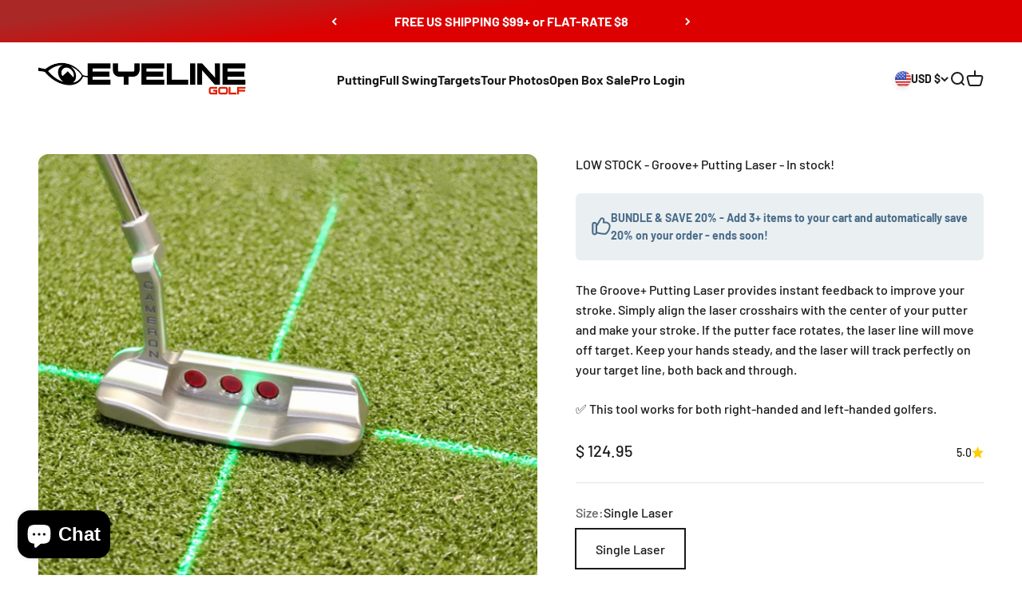

--- FILE ---
content_type: text/javascript
request_url: https://intg.snapchat.com/shopify/shopify-scevent.js?id=61144977-7f33-4e1d-81e3-08b4bc2ed996&shop=eyeline-golf.myshopify.com
body_size: 1929
content:
!function(){if(!window.__SnapPixel){window.__SnapPixel={};var t={initialize:function(){if(!window.snaptr){var t=window.snaptr=function(){t.handleRequest?t.handleRequest.apply(t,arguments):t.queue.push(arguments)};t.queue=[];var e="script",r=document.createElement(e);r.async=!0,r.src="https://sc-static.net/scevent.min.js";var n=document.getElementsByTagName(e)[0];n.parentNode.insertBefore(r,n)}},getCurrentScript:function(){var t=document.currentScript;if(!t)for(var e=document.getElementsByTagName("script"),r=0;r<e.length;r++)if(e[r].src&&0===e[r].src.indexOf("https://intg.snapchat.com/shopify/shopify_scevent.js?id="))return e[r];return t},getUrlParameters:function(t){var e={};return t.replace(/[?&]+([^=&]+)=([^&]*)/gi,function(t,r,n){e[r]=n}),e},scrapeProductMetadata:function(){var e=null,r=t.scrapeSearchTerm();if(r&&(e={search_string:r,integration:"shopify"}),window.ShopifyAnalytics&&window.ShopifyAnalytics.meta.product){var n=window.ShopifyAnalytics.meta;if(n){(e=e||{}).integration="shopify",e.currency=n.currency,e.item_category=n.product.id;var i=n.selectedVariantId?n.product.variants.find(function(t){return String(t.id)===String(n.selectedVariantId)}):n.product.variants[0];i&&(i.id&&(e.item_ids=[String(i.id)]),i.name&&(e.description=i.name.trim()),e.price=i.price?Number((i.price/100).toFixed(2)):0)}}return e||{integration:"shopify"}},scrapePurchaseMetadata:function(){var t=null,e=window.Shopify.checkout;if(e)try{t={integration:"shopify",currency:e.currency,description:JSON.stringify(e.line_items.map(function(t){return{product_id:t.product_id,variant_id:t.variant_id,sku:t.sku,title:t.title,variant_title:t.variant_title,price:t.price,line_price:t.line_price,quantity:t.quantity}})),item_ids:e.line_items.map(function(t){return t.variant_id?String(t.variant_id):null}).filter(Boolean),price:e.subtotal_price,transaction_id:e.order_id}}catch(t){}return t},scrapeStartCheckoutMetadata:function(){var t={integration:"shopify"},e=Array.from(document.querySelectorAll("*[data-cart-item]")).map(t=>{var e={},r=t.querySelector("*[data-cart-item-title]"),n=t.querySelector("*[data-cart-item-price]"),i=t.querySelector("*[data-cart-item-label-quantity]"),a=t.getAttribute("data-cart-item-id"),c=!!r&&r.textContent,o=!!n&&r.price,u=!!i&&r.quantity;return a&&(a.indexOf(":")>-1&&(a=a.split(":")[0]),e.variantId=a),c&&(e.variantTitle=c),o&&(e.price=o.replace(/[^0-9.]/g,"")),u&&(e.quantity=u),e}),r=!!window.ShopifyAnalytics.meta&&window.ShopifyAnalytics.meta.currency;r&&(t.currency=r);var n=document.querySelector("*[data-cart-subtotal]");return n&&(t.price=(n.textContent||"").replace(/[^0-9.]/g,"")),e.length>0&&(t.item_ids=e.map(function(t){return t.variantId?String(t.variantId):null}).filter(Boolean),t.description=JSON.stringify(e.map(t=>({variant_id:t.variantId,title:t.variantTitle,price:t.price,quantity:t.quantity})))),t},scrapeSearchTerm:function(){var e=null;try{var r=window.location.pathname.split("/");if("search"===r[r.length-1])e=t.getUrlParameters(window.location.href).q;else if(document.referrer){var n=new URL(document.referrer);if(n.hostname===window.location.hostname){var i=n.pathname.split("/");"search"===i[i.length-1]&&(e=t.getUrlParameters(n.href).q)}}}catch(t){}return e},scrapeUserId:function(){if(window.ShopifyAnalytics){var t=window.ShopifyAnalytics.lib.user();if(t){try{return t.id()}catch(t){}try{return t.traits().uniqToken}catch(t){}try{return t.properties().uniqToken}catch(t){}try{return t.anonymousId()}catch(t){}}return __st_uniqToken||__st.u}},scrapeInitMeta:function(){var t={};try{var e=window.Shopify.checkout,r=e.phone||e.shipping_address&&e.shipping_address.phone||e.billing_address&&e.billing_address.phone,n=!!r&&r.replace(/[^0-9]/g,""),i=e.email;i&&(t.user_email=i),n&&(t.user_phone_number=n)}catch(t){}return t},logAddToCartEvent:function(e){var r=t.scrapeProductMetadata();return r&&(t.logEvent("ADD_CART",r),e&&e.target&&e.target.removeEventListener("submit",t.logAddToCartEvent)),!0},logCheckoutEvent:function(e){var r=t.scrapeStartCheckoutMetadata();return r&&t.logEvent("START_CHECKOUT",r),!0},logEvent:function(t,e){var r={};if(e)for(var n in e)e.hasOwnProperty(n)&&(r[n]=e[n]);window.snaptr("track",t,r)},logPageViewEvent:function(){var e=t.scrapeProductMetadata();t.logEvent("PAGE_VIEW",e)},logPurchaseEvent:function(){var e=t.scrapePurchaseMetadata();e&&t.logEvent("PURCHASE",e)},logSearchEvent:function(e){if(!e||!e.target)return!0;var r=e.target.querySelector("*[name=q]");return r&&r.value&&t.logEvent("SEARCH",{search_string:r.value}),!0},logSignUpEvent:function(e){if(!e||!e.target)return!0;var r=e.target.querySelector("input[type=email]");return r&&r.value&&t.logEvent("SIGN_UP",{sign_up_method:"Mailing List Subscription"}),!0},logViewContentEvent:function(){var e=t.scrapeProductMetadata();t.logEvent("VIEW_CONTENT",e)},trackAddToCart:function(){for(var e=document.querySelectorAll("form[action^='/cart/add']"),r=0;r<e.length;r++)e[r].addEventListener("submit",t.logAddToCartEvent,!0)},trackCheckout:function(){for(var e=document.querySelectorAll("form[action='/cart'], form[action='/cart/']"),r=0;r<e.length;r++)e[r].addEventListener("submit",t.logCheckoutEvent,!0)},trackSearch:function(){for(var e=document.querySelectorAll("form[action^='/search']"),r=0;r<e.length;r++)e[r].addEventListener("submit",t.logSearchEvent,!0)},trackSignUp:function(){for(var e=document.querySelectorAll("form[action^='/contact']"),r=0;r<e.length;r++)e[r].addEventListener("submit",t.logSignUpEvent,!0)},trackViewContent:function(){window.ShopifyAnalytics&&window.ShopifyAnalytics.meta&&window.ShopifyAnalytics.meta.page&&"product"===window.ShopifyAnalytics.meta.page.pageType&&t.logViewContentEvent()},trackStoreSession:function(){var e=t.scrapeInitMeta();try{var r=t.getCurrentScript(),n=t.getUrlParameters(r.src).id;window.snaptr("init",n,e),t.logPageViewEvent(),window.Shopify.checkout?t.logPurchaseEvent():(t.trackAddToCart(),t.trackSearch(),t.trackCheckout(),t.trackSignUp(),t.trackViewContent())}catch(t){}}};t.initialize(),t.trackStoreSession()}}();

--- FILE ---
content_type: application/x-javascript
request_url: https://app.cart-bot.net/public/status/shop/eyeline-golf.myshopify.com.js?1769241748
body_size: -323
content:
var giftbee_settings_updated='1721080640c';

--- FILE ---
content_type: text/javascript; charset=utf-8
request_url: https://eyelinegolf.com/products/groove-putting-laser-green.js
body_size: 1042
content:
{"id":2890806085,"title":"LOW STOCK - Groove+ Putting Laser - In stock!","handle":"groove-putting-laser-green","description":"\u003cdiv\u003eThe new powerful Groove+ Putting Laser is easy to use, providing instant visual feedback.  Simply shine the laser crosshairs and align them with the face of the putter, bisecting the putter head.  Make your stroke.  If your hands rotate the putter face, the laser target line will point to the right or left.  Keep your hands quiet and the line through the ball will track perfectly on the target line - back and through. Amazing!\u003c\/div\u003e\n\u003cdiv\u003e\u003cbr\u003e\u003c\/div\u003e\n\u003cp\u003eThe strong tactical grade housing is built for durability and long life. We used a high grade glass lens and a Poly-carbonate shaft connector for strength. It's time to Groove your stroke!\u003c\/p\u003e\n\u003ch3\u003eSetting up your Groove+ Putting Laser:\u003c\/h3\u003e\n\u003col\u003e\n\u003cli\u003eLoosen the Groove Shaft connector and push the connector onto the shaft near the putter head\u003c\/li\u003e\n\u003cli\u003eSlide the Groove+ Laser up the shaft to your desired position, then tighten the connector\u003c\/li\u003e\n\u003cli\u003eAdjust the Groove+ Laser to shine onto your target line, bisecting the putter head\u003c\/li\u003e\n\u003c\/ol\u003e\n\u003ch3\u003eUsing your Groove+ Putting Laser:\u003c\/h3\u003e\n\u003cp\u003eShine the laser onto the impact point of the putter, bisecting the head.\u003cbr\u003eSelect a straight line perpendicular to the putter head.  This can be a line on the floor, a piece of tape, or the Putting Sword.\u003c\/p\u003e\n\u003col\u003e\n\u003cli\u003eMake swings, like a grandfather clock, keeping the laser on the line.\u003c\/li\u003e\n\u003cli\u003eMake strokes keeping the laser on the line.\u003c\/li\u003e\n\u003cli\u003eHit putts rolling the ball down your line.\u003c\/li\u003e\n\u003c\/ol\u003e\n\u003cp\u003e\u003cstrong\u003eHit putts with the ball on the ground and the laser shining outside the ball:\u003c\/strong\u003e\u003cbr\u003eIf you want to hit putts with the ball on the putting surface and not on the  \"line\", simply set the ball just inside the line, and adjust the laser to shine onto the line.  Make strokes hitting the ball and keeping the laser on the \"line\".\u003c\/p\u003e\n\u003cp\u003e\u003cstrong\u003eIf the laser is not staying on your line, watch these checkpoints:\u003c\/strong\u003e\u003cbr\u003eIf the laser line is rotating open and closed, then the putter head is opening and closing.  Usually the hands are actively manipulating the putter.  Keep them soft and quiet.\u003c\/p\u003e\n\u003cp\u003eIf the Laser line is moving off your line, it is usually your putter path.  The putter face is quiet, but the path is too inside or outside the line.  The Groove+ Laser is made to help with this.  Make slow strokes while tracking the Laser on your line.  Pay attention to the feel of this stroke.  Repetition, repetition, repetition...\u003c\/p\u003e\n\u003cp\u003eIf the Laser line is moving off your line, it is usually your putter path.  The putter face is quiet, but the path is too inside or outside the line.  The Groove Laser is made to help with this.  Make slow strokes while tracking the Laser on your line.  Pay attention to the feel of this stroke.  Repetition, repetition, repetition...\u003c\/p\u003e","published_at":"2017-03-22T13:34:00-06:00","created_at":"2015-11-13T13:48:36-07:00","vendor":"EyeLine Golf","type":"Cart2Cart","tags":["exclude-recommend","GIRAFFLYSTICKY","Walmart"],"price":12495,"price_min":12495,"price_max":12495,"available":true,"price_varies":false,"compare_at_price":12495,"compare_at_price_min":12495,"compare_at_price_max":12495,"compare_at_price_varies":false,"variants":[{"id":8480724485,"title":"Single Laser","option1":"Single Laser","option2":null,"option3":null,"sku":"GROOVE-PL","requires_shipping":true,"taxable":true,"featured_image":null,"available":true,"name":"LOW STOCK - Groove+ Putting Laser - In stock! - Single Laser","public_title":"Single Laser","options":["Single Laser"],"price":12495,"weight":454,"compare_at_price":12495,"inventory_quantity":11,"inventory_management":"shopify","inventory_policy":"deny","barcode":"858858001973","quantity_rule":{"min":1,"max":null,"increment":1},"quantity_price_breaks":[],"requires_selling_plan":false,"selling_plan_allocations":[]}],"images":["\/\/cdn.shopify.com\/s\/files\/1\/0163\/3424\/products\/DSC_8868.jpg?v=1739813135"],"featured_image":"\/\/cdn.shopify.com\/s\/files\/1\/0163\/3424\/products\/DSC_8868.jpg?v=1739813135","options":[{"name":"Size","position":1,"values":["Single Laser"]}],"url":"\/products\/groove-putting-laser-green","media":[{"alt":null,"id":16798187631,"position":1,"preview_image":{"aspect_ratio":1.0,"height":1356,"width":1356,"src":"https:\/\/cdn.shopify.com\/s\/files\/1\/0163\/3424\/products\/DSC_8868.jpg?v=1739813135"},"aspect_ratio":1.0,"height":1356,"media_type":"image","src":"https:\/\/cdn.shopify.com\/s\/files\/1\/0163\/3424\/products\/DSC_8868.jpg?v=1739813135","width":1356}],"requires_selling_plan":false,"selling_plan_groups":[]}

--- FILE ---
content_type: text/javascript; charset=utf-8
request_url: https://eyelinegolf.com/products/groove-putting-laser-green.js
body_size: 718
content:
{"id":2890806085,"title":"LOW STOCK - Groove+ Putting Laser - In stock!","handle":"groove-putting-laser-green","description":"\u003cdiv\u003eThe new powerful Groove+ Putting Laser is easy to use, providing instant visual feedback.  Simply shine the laser crosshairs and align them with the face of the putter, bisecting the putter head.  Make your stroke.  If your hands rotate the putter face, the laser target line will point to the right or left.  Keep your hands quiet and the line through the ball will track perfectly on the target line - back and through. Amazing!\u003c\/div\u003e\n\u003cdiv\u003e\u003cbr\u003e\u003c\/div\u003e\n\u003cp\u003eThe strong tactical grade housing is built for durability and long life. We used a high grade glass lens and a Poly-carbonate shaft connector for strength. It's time to Groove your stroke!\u003c\/p\u003e\n\u003ch3\u003eSetting up your Groove+ Putting Laser:\u003c\/h3\u003e\n\u003col\u003e\n\u003cli\u003eLoosen the Groove Shaft connector and push the connector onto the shaft near the putter head\u003c\/li\u003e\n\u003cli\u003eSlide the Groove+ Laser up the shaft to your desired position, then tighten the connector\u003c\/li\u003e\n\u003cli\u003eAdjust the Groove+ Laser to shine onto your target line, bisecting the putter head\u003c\/li\u003e\n\u003c\/ol\u003e\n\u003ch3\u003eUsing your Groove+ Putting Laser:\u003c\/h3\u003e\n\u003cp\u003eShine the laser onto the impact point of the putter, bisecting the head.\u003cbr\u003eSelect a straight line perpendicular to the putter head.  This can be a line on the floor, a piece of tape, or the Putting Sword.\u003c\/p\u003e\n\u003col\u003e\n\u003cli\u003eMake swings, like a grandfather clock, keeping the laser on the line.\u003c\/li\u003e\n\u003cli\u003eMake strokes keeping the laser on the line.\u003c\/li\u003e\n\u003cli\u003eHit putts rolling the ball down your line.\u003c\/li\u003e\n\u003c\/ol\u003e\n\u003cp\u003e\u003cstrong\u003eHit putts with the ball on the ground and the laser shining outside the ball:\u003c\/strong\u003e\u003cbr\u003eIf you want to hit putts with the ball on the putting surface and not on the  \"line\", simply set the ball just inside the line, and adjust the laser to shine onto the line.  Make strokes hitting the ball and keeping the laser on the \"line\".\u003c\/p\u003e\n\u003cp\u003e\u003cstrong\u003eIf the laser is not staying on your line, watch these checkpoints:\u003c\/strong\u003e\u003cbr\u003eIf the laser line is rotating open and closed, then the putter head is opening and closing.  Usually the hands are actively manipulating the putter.  Keep them soft and quiet.\u003c\/p\u003e\n\u003cp\u003eIf the Laser line is moving off your line, it is usually your putter path.  The putter face is quiet, but the path is too inside or outside the line.  The Groove+ Laser is made to help with this.  Make slow strokes while tracking the Laser on your line.  Pay attention to the feel of this stroke.  Repetition, repetition, repetition...\u003c\/p\u003e\n\u003cp\u003eIf the Laser line is moving off your line, it is usually your putter path.  The putter face is quiet, but the path is too inside or outside the line.  The Groove Laser is made to help with this.  Make slow strokes while tracking the Laser on your line.  Pay attention to the feel of this stroke.  Repetition, repetition, repetition...\u003c\/p\u003e","published_at":"2017-03-22T13:34:00-06:00","created_at":"2015-11-13T13:48:36-07:00","vendor":"EyeLine Golf","type":"Cart2Cart","tags":["exclude-recommend","GIRAFFLYSTICKY","Walmart"],"price":12495,"price_min":12495,"price_max":12495,"available":true,"price_varies":false,"compare_at_price":12495,"compare_at_price_min":12495,"compare_at_price_max":12495,"compare_at_price_varies":false,"variants":[{"id":8480724485,"title":"Single Laser","option1":"Single Laser","option2":null,"option3":null,"sku":"GROOVE-PL","requires_shipping":true,"taxable":true,"featured_image":null,"available":true,"name":"LOW STOCK - Groove+ Putting Laser - In stock! - Single Laser","public_title":"Single Laser","options":["Single Laser"],"price":12495,"weight":454,"compare_at_price":12495,"inventory_quantity":11,"inventory_management":"shopify","inventory_policy":"deny","barcode":"858858001973","quantity_rule":{"min":1,"max":null,"increment":1},"quantity_price_breaks":[],"requires_selling_plan":false,"selling_plan_allocations":[]}],"images":["\/\/cdn.shopify.com\/s\/files\/1\/0163\/3424\/products\/DSC_8868.jpg?v=1739813135"],"featured_image":"\/\/cdn.shopify.com\/s\/files\/1\/0163\/3424\/products\/DSC_8868.jpg?v=1739813135","options":[{"name":"Size","position":1,"values":["Single Laser"]}],"url":"\/products\/groove-putting-laser-green","media":[{"alt":null,"id":16798187631,"position":1,"preview_image":{"aspect_ratio":1.0,"height":1356,"width":1356,"src":"https:\/\/cdn.shopify.com\/s\/files\/1\/0163\/3424\/products\/DSC_8868.jpg?v=1739813135"},"aspect_ratio":1.0,"height":1356,"media_type":"image","src":"https:\/\/cdn.shopify.com\/s\/files\/1\/0163\/3424\/products\/DSC_8868.jpg?v=1739813135","width":1356}],"requires_selling_plan":false,"selling_plan_groups":[]}